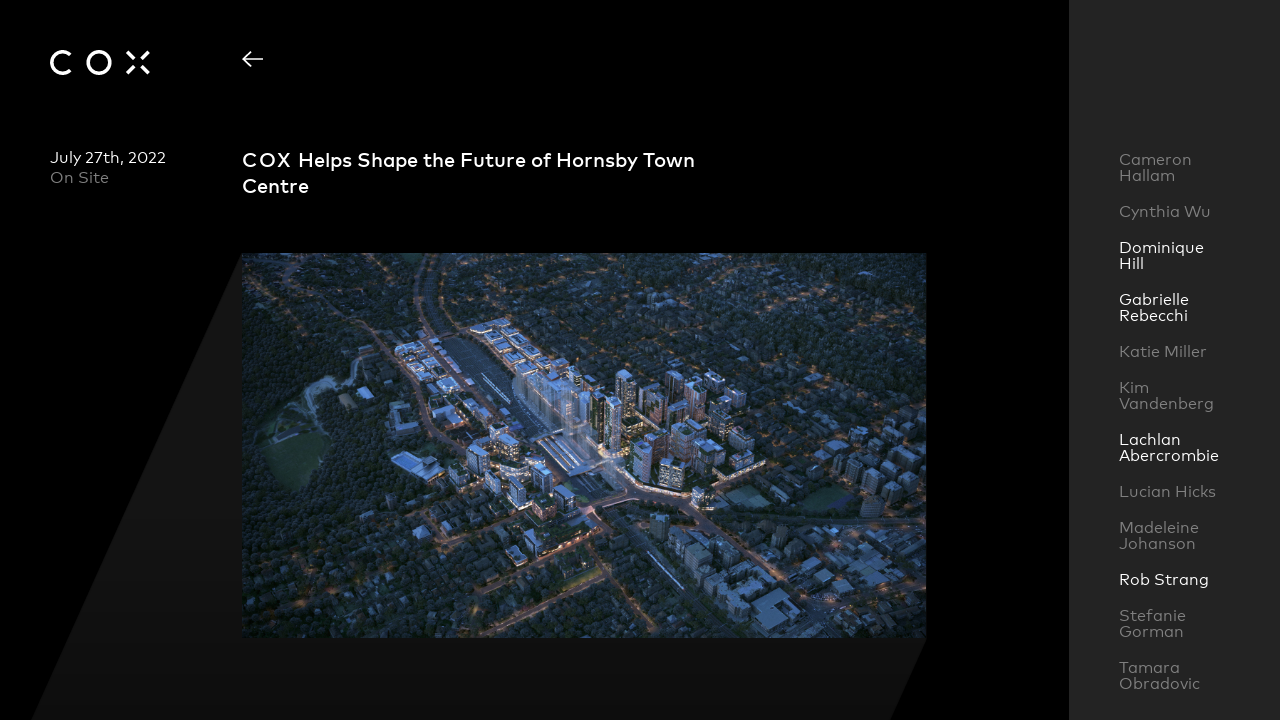

--- FILE ---
content_type: text/html; charset=UTF-8
request_url: https://www.coxarchitecture.com.au/perspective/cox-helps-shape-the-future-of-hornsby-town-centre/
body_size: 11490
content:
<!doctype html>
<html lang="en-US">
  <head>
    <meta charset="UTF-8">
    <title>   
              COX Helps Shape the Future of Hornsby Town Centre — COX
          </title>
    <meta name="description" content="COX is a design-focused contemporary architectural practice with studios located in every major Australian city and a history spanning 60 years.">
    <link rel="icon" type="image/png" href="/wp-content/themes/cox-2022/images/favicon.png">
    <meta http-equiv="Content-Type" content="text/html; charset=UTF-8" />
    <meta http-equiv="X-UA-Compatible" content="IE=edge">
    <meta name="viewport" content="width=device-width, initial-scale=1.0, maximum-scale=1.0, user-scalable=no">
    <meta property="og:title" content="COX Helps Shape the Future of Hornsby Town Centre — COX">
    <meta property="og:site_name" content="COX">
    <meta property="og:type" content="website">
                                  <meta property="og:description" content="The draft plans for Hornsby Town Centre have been released, showcasing the Hornsby Shire Council’s mission to revitalise the ‘heart of the shire.’">
                                                                                                                                                                                                      <meta property="og:image" content="https://www.coxarchitecture.com.au/wp-content/uploads/2022/07/COX096-A06_FINAL__3_00575.jpg">
        <link rel="pingback" href="https://www.coxarchitecture.com.au/xmlrpc.php" />
    <meta name='robots' content='max-image-preview:large' />
	<style>img:is([sizes="auto" i], [sizes^="auto," i]) { contain-intrinsic-size: 3000px 1500px }</style>
	<script type="text/javascript">
/* <![CDATA[ */
window._wpemojiSettings = {"baseUrl":"https:\/\/s.w.org\/images\/core\/emoji\/15.0.3\/72x72\/","ext":".png","svgUrl":"https:\/\/s.w.org\/images\/core\/emoji\/15.0.3\/svg\/","svgExt":".svg","source":{"concatemoji":"https:\/\/www.coxarchitecture.com.au\/wp-includes\/js\/wp-emoji-release.min.js?ver=6.7.4"}};
/*! This file is auto-generated */
!function(i,n){var o,s,e;function c(e){try{var t={supportTests:e,timestamp:(new Date).valueOf()};sessionStorage.setItem(o,JSON.stringify(t))}catch(e){}}function p(e,t,n){e.clearRect(0,0,e.canvas.width,e.canvas.height),e.fillText(t,0,0);var t=new Uint32Array(e.getImageData(0,0,e.canvas.width,e.canvas.height).data),r=(e.clearRect(0,0,e.canvas.width,e.canvas.height),e.fillText(n,0,0),new Uint32Array(e.getImageData(0,0,e.canvas.width,e.canvas.height).data));return t.every(function(e,t){return e===r[t]})}function u(e,t,n){switch(t){case"flag":return n(e,"\ud83c\udff3\ufe0f\u200d\u26a7\ufe0f","\ud83c\udff3\ufe0f\u200b\u26a7\ufe0f")?!1:!n(e,"\ud83c\uddfa\ud83c\uddf3","\ud83c\uddfa\u200b\ud83c\uddf3")&&!n(e,"\ud83c\udff4\udb40\udc67\udb40\udc62\udb40\udc65\udb40\udc6e\udb40\udc67\udb40\udc7f","\ud83c\udff4\u200b\udb40\udc67\u200b\udb40\udc62\u200b\udb40\udc65\u200b\udb40\udc6e\u200b\udb40\udc67\u200b\udb40\udc7f");case"emoji":return!n(e,"\ud83d\udc26\u200d\u2b1b","\ud83d\udc26\u200b\u2b1b")}return!1}function f(e,t,n){var r="undefined"!=typeof WorkerGlobalScope&&self instanceof WorkerGlobalScope?new OffscreenCanvas(300,150):i.createElement("canvas"),a=r.getContext("2d",{willReadFrequently:!0}),o=(a.textBaseline="top",a.font="600 32px Arial",{});return e.forEach(function(e){o[e]=t(a,e,n)}),o}function t(e){var t=i.createElement("script");t.src=e,t.defer=!0,i.head.appendChild(t)}"undefined"!=typeof Promise&&(o="wpEmojiSettingsSupports",s=["flag","emoji"],n.supports={everything:!0,everythingExceptFlag:!0},e=new Promise(function(e){i.addEventListener("DOMContentLoaded",e,{once:!0})}),new Promise(function(t){var n=function(){try{var e=JSON.parse(sessionStorage.getItem(o));if("object"==typeof e&&"number"==typeof e.timestamp&&(new Date).valueOf()<e.timestamp+604800&&"object"==typeof e.supportTests)return e.supportTests}catch(e){}return null}();if(!n){if("undefined"!=typeof Worker&&"undefined"!=typeof OffscreenCanvas&&"undefined"!=typeof URL&&URL.createObjectURL&&"undefined"!=typeof Blob)try{var e="postMessage("+f.toString()+"("+[JSON.stringify(s),u.toString(),p.toString()].join(",")+"));",r=new Blob([e],{type:"text/javascript"}),a=new Worker(URL.createObjectURL(r),{name:"wpTestEmojiSupports"});return void(a.onmessage=function(e){c(n=e.data),a.terminate(),t(n)})}catch(e){}c(n=f(s,u,p))}t(n)}).then(function(e){for(var t in e)n.supports[t]=e[t],n.supports.everything=n.supports.everything&&n.supports[t],"flag"!==t&&(n.supports.everythingExceptFlag=n.supports.everythingExceptFlag&&n.supports[t]);n.supports.everythingExceptFlag=n.supports.everythingExceptFlag&&!n.supports.flag,n.DOMReady=!1,n.readyCallback=function(){n.DOMReady=!0}}).then(function(){return e}).then(function(){var e;n.supports.everything||(n.readyCallback(),(e=n.source||{}).concatemoji?t(e.concatemoji):e.wpemoji&&e.twemoji&&(t(e.twemoji),t(e.wpemoji)))}))}((window,document),window._wpemojiSettings);
/* ]]> */
</script>
<style id='wp-emoji-styles-inline-css' type='text/css'>

	img.wp-smiley, img.emoji {
		display: inline !important;
		border: none !important;
		box-shadow: none !important;
		height: 1em !important;
		width: 1em !important;
		margin: 0 0.07em !important;
		vertical-align: -0.1em !important;
		background: none !important;
		padding: 0 !important;
	}
</style>
<link rel='stylesheet' id='wp-block-library-css' href='https://www.coxarchitecture.com.au/wp-includes/css/dist/block-library/style.min.css?ver=6.7.4' type='text/css' media='all' />
<style id='classic-theme-styles-inline-css' type='text/css'>
/*! This file is auto-generated */
.wp-block-button__link{color:#fff;background-color:#32373c;border-radius:9999px;box-shadow:none;text-decoration:none;padding:calc(.667em + 2px) calc(1.333em + 2px);font-size:1.125em}.wp-block-file__button{background:#32373c;color:#fff;text-decoration:none}
</style>
<style id='global-styles-inline-css' type='text/css'>
:root{--wp--preset--aspect-ratio--square: 1;--wp--preset--aspect-ratio--4-3: 4/3;--wp--preset--aspect-ratio--3-4: 3/4;--wp--preset--aspect-ratio--3-2: 3/2;--wp--preset--aspect-ratio--2-3: 2/3;--wp--preset--aspect-ratio--16-9: 16/9;--wp--preset--aspect-ratio--9-16: 9/16;--wp--preset--color--black: #000000;--wp--preset--color--cyan-bluish-gray: #abb8c3;--wp--preset--color--white: #ffffff;--wp--preset--color--pale-pink: #f78da7;--wp--preset--color--vivid-red: #cf2e2e;--wp--preset--color--luminous-vivid-orange: #ff6900;--wp--preset--color--luminous-vivid-amber: #fcb900;--wp--preset--color--light-green-cyan: #7bdcb5;--wp--preset--color--vivid-green-cyan: #00d084;--wp--preset--color--pale-cyan-blue: #8ed1fc;--wp--preset--color--vivid-cyan-blue: #0693e3;--wp--preset--color--vivid-purple: #9b51e0;--wp--preset--gradient--vivid-cyan-blue-to-vivid-purple: linear-gradient(135deg,rgba(6,147,227,1) 0%,rgb(155,81,224) 100%);--wp--preset--gradient--light-green-cyan-to-vivid-green-cyan: linear-gradient(135deg,rgb(122,220,180) 0%,rgb(0,208,130) 100%);--wp--preset--gradient--luminous-vivid-amber-to-luminous-vivid-orange: linear-gradient(135deg,rgba(252,185,0,1) 0%,rgba(255,105,0,1) 100%);--wp--preset--gradient--luminous-vivid-orange-to-vivid-red: linear-gradient(135deg,rgba(255,105,0,1) 0%,rgb(207,46,46) 100%);--wp--preset--gradient--very-light-gray-to-cyan-bluish-gray: linear-gradient(135deg,rgb(238,238,238) 0%,rgb(169,184,195) 100%);--wp--preset--gradient--cool-to-warm-spectrum: linear-gradient(135deg,rgb(74,234,220) 0%,rgb(151,120,209) 20%,rgb(207,42,186) 40%,rgb(238,44,130) 60%,rgb(251,105,98) 80%,rgb(254,248,76) 100%);--wp--preset--gradient--blush-light-purple: linear-gradient(135deg,rgb(255,206,236) 0%,rgb(152,150,240) 100%);--wp--preset--gradient--blush-bordeaux: linear-gradient(135deg,rgb(254,205,165) 0%,rgb(254,45,45) 50%,rgb(107,0,62) 100%);--wp--preset--gradient--luminous-dusk: linear-gradient(135deg,rgb(255,203,112) 0%,rgb(199,81,192) 50%,rgb(65,88,208) 100%);--wp--preset--gradient--pale-ocean: linear-gradient(135deg,rgb(255,245,203) 0%,rgb(182,227,212) 50%,rgb(51,167,181) 100%);--wp--preset--gradient--electric-grass: linear-gradient(135deg,rgb(202,248,128) 0%,rgb(113,206,126) 100%);--wp--preset--gradient--midnight: linear-gradient(135deg,rgb(2,3,129) 0%,rgb(40,116,252) 100%);--wp--preset--font-size--small: 13px;--wp--preset--font-size--medium: 20px;--wp--preset--font-size--large: 36px;--wp--preset--font-size--x-large: 42px;--wp--preset--spacing--20: 0.44rem;--wp--preset--spacing--30: 0.67rem;--wp--preset--spacing--40: 1rem;--wp--preset--spacing--50: 1.5rem;--wp--preset--spacing--60: 2.25rem;--wp--preset--spacing--70: 3.38rem;--wp--preset--spacing--80: 5.06rem;--wp--preset--shadow--natural: 6px 6px 9px rgba(0, 0, 0, 0.2);--wp--preset--shadow--deep: 12px 12px 50px rgba(0, 0, 0, 0.4);--wp--preset--shadow--sharp: 6px 6px 0px rgba(0, 0, 0, 0.2);--wp--preset--shadow--outlined: 6px 6px 0px -3px rgba(255, 255, 255, 1), 6px 6px rgba(0, 0, 0, 1);--wp--preset--shadow--crisp: 6px 6px 0px rgba(0, 0, 0, 1);}:where(.is-layout-flex){gap: 0.5em;}:where(.is-layout-grid){gap: 0.5em;}body .is-layout-flex{display: flex;}.is-layout-flex{flex-wrap: wrap;align-items: center;}.is-layout-flex > :is(*, div){margin: 0;}body .is-layout-grid{display: grid;}.is-layout-grid > :is(*, div){margin: 0;}:where(.wp-block-columns.is-layout-flex){gap: 2em;}:where(.wp-block-columns.is-layout-grid){gap: 2em;}:where(.wp-block-post-template.is-layout-flex){gap: 1.25em;}:where(.wp-block-post-template.is-layout-grid){gap: 1.25em;}.has-black-color{color: var(--wp--preset--color--black) !important;}.has-cyan-bluish-gray-color{color: var(--wp--preset--color--cyan-bluish-gray) !important;}.has-white-color{color: var(--wp--preset--color--white) !important;}.has-pale-pink-color{color: var(--wp--preset--color--pale-pink) !important;}.has-vivid-red-color{color: var(--wp--preset--color--vivid-red) !important;}.has-luminous-vivid-orange-color{color: var(--wp--preset--color--luminous-vivid-orange) !important;}.has-luminous-vivid-amber-color{color: var(--wp--preset--color--luminous-vivid-amber) !important;}.has-light-green-cyan-color{color: var(--wp--preset--color--light-green-cyan) !important;}.has-vivid-green-cyan-color{color: var(--wp--preset--color--vivid-green-cyan) !important;}.has-pale-cyan-blue-color{color: var(--wp--preset--color--pale-cyan-blue) !important;}.has-vivid-cyan-blue-color{color: var(--wp--preset--color--vivid-cyan-blue) !important;}.has-vivid-purple-color{color: var(--wp--preset--color--vivid-purple) !important;}.has-black-background-color{background-color: var(--wp--preset--color--black) !important;}.has-cyan-bluish-gray-background-color{background-color: var(--wp--preset--color--cyan-bluish-gray) !important;}.has-white-background-color{background-color: var(--wp--preset--color--white) !important;}.has-pale-pink-background-color{background-color: var(--wp--preset--color--pale-pink) !important;}.has-vivid-red-background-color{background-color: var(--wp--preset--color--vivid-red) !important;}.has-luminous-vivid-orange-background-color{background-color: var(--wp--preset--color--luminous-vivid-orange) !important;}.has-luminous-vivid-amber-background-color{background-color: var(--wp--preset--color--luminous-vivid-amber) !important;}.has-light-green-cyan-background-color{background-color: var(--wp--preset--color--light-green-cyan) !important;}.has-vivid-green-cyan-background-color{background-color: var(--wp--preset--color--vivid-green-cyan) !important;}.has-pale-cyan-blue-background-color{background-color: var(--wp--preset--color--pale-cyan-blue) !important;}.has-vivid-cyan-blue-background-color{background-color: var(--wp--preset--color--vivid-cyan-blue) !important;}.has-vivid-purple-background-color{background-color: var(--wp--preset--color--vivid-purple) !important;}.has-black-border-color{border-color: var(--wp--preset--color--black) !important;}.has-cyan-bluish-gray-border-color{border-color: var(--wp--preset--color--cyan-bluish-gray) !important;}.has-white-border-color{border-color: var(--wp--preset--color--white) !important;}.has-pale-pink-border-color{border-color: var(--wp--preset--color--pale-pink) !important;}.has-vivid-red-border-color{border-color: var(--wp--preset--color--vivid-red) !important;}.has-luminous-vivid-orange-border-color{border-color: var(--wp--preset--color--luminous-vivid-orange) !important;}.has-luminous-vivid-amber-border-color{border-color: var(--wp--preset--color--luminous-vivid-amber) !important;}.has-light-green-cyan-border-color{border-color: var(--wp--preset--color--light-green-cyan) !important;}.has-vivid-green-cyan-border-color{border-color: var(--wp--preset--color--vivid-green-cyan) !important;}.has-pale-cyan-blue-border-color{border-color: var(--wp--preset--color--pale-cyan-blue) !important;}.has-vivid-cyan-blue-border-color{border-color: var(--wp--preset--color--vivid-cyan-blue) !important;}.has-vivid-purple-border-color{border-color: var(--wp--preset--color--vivid-purple) !important;}.has-vivid-cyan-blue-to-vivid-purple-gradient-background{background: var(--wp--preset--gradient--vivid-cyan-blue-to-vivid-purple) !important;}.has-light-green-cyan-to-vivid-green-cyan-gradient-background{background: var(--wp--preset--gradient--light-green-cyan-to-vivid-green-cyan) !important;}.has-luminous-vivid-amber-to-luminous-vivid-orange-gradient-background{background: var(--wp--preset--gradient--luminous-vivid-amber-to-luminous-vivid-orange) !important;}.has-luminous-vivid-orange-to-vivid-red-gradient-background{background: var(--wp--preset--gradient--luminous-vivid-orange-to-vivid-red) !important;}.has-very-light-gray-to-cyan-bluish-gray-gradient-background{background: var(--wp--preset--gradient--very-light-gray-to-cyan-bluish-gray) !important;}.has-cool-to-warm-spectrum-gradient-background{background: var(--wp--preset--gradient--cool-to-warm-spectrum) !important;}.has-blush-light-purple-gradient-background{background: var(--wp--preset--gradient--blush-light-purple) !important;}.has-blush-bordeaux-gradient-background{background: var(--wp--preset--gradient--blush-bordeaux) !important;}.has-luminous-dusk-gradient-background{background: var(--wp--preset--gradient--luminous-dusk) !important;}.has-pale-ocean-gradient-background{background: var(--wp--preset--gradient--pale-ocean) !important;}.has-electric-grass-gradient-background{background: var(--wp--preset--gradient--electric-grass) !important;}.has-midnight-gradient-background{background: var(--wp--preset--gradient--midnight) !important;}.has-small-font-size{font-size: var(--wp--preset--font-size--small) !important;}.has-medium-font-size{font-size: var(--wp--preset--font-size--medium) !important;}.has-large-font-size{font-size: var(--wp--preset--font-size--large) !important;}.has-x-large-font-size{font-size: var(--wp--preset--font-size--x-large) !important;}
:where(.wp-block-post-template.is-layout-flex){gap: 1.25em;}:where(.wp-block-post-template.is-layout-grid){gap: 1.25em;}
:where(.wp-block-columns.is-layout-flex){gap: 2em;}:where(.wp-block-columns.is-layout-grid){gap: 2em;}
:root :where(.wp-block-pullquote){font-size: 1.5em;line-height: 1.6;}
</style>
<link rel='stylesheet' id='main-style-min-css' href='https://www.coxarchitecture.com.au/wp-content/themes/cox-2022/build/styles.css?ver=6347267' type='text/css' media='all' />
<link rel='stylesheet' id='dflip-style-css' href='https://www.coxarchitecture.com.au/wp-content/plugins/3d-flipbook-dflip-lite/assets/css/dflip.min.css?ver=2.3.65' type='text/css' media='all' />
<link rel='stylesheet' id='searchwp-forms-css' href='https://www.coxarchitecture.com.au/wp-content/plugins/searchwp/assets/css/frontend/search-forms.css?ver=4.3.8' type='text/css' media='all' />
<link rel='stylesheet' id='searchwp-results-page-css' href='https://www.coxarchitecture.com.au/wp-content/plugins/searchwp/assets/css/frontend/results-page.css?ver=4.3.8' type='text/css' media='all' />
<script type="text/javascript" src="https://www.coxarchitecture.com.au/wp-includes/js/jquery/jquery.min.js?ver=3.7.1" id="jquery-core-js"></script>
<script type="text/javascript" src="https://www.coxarchitecture.com.au/wp-includes/js/jquery/jquery-migrate.min.js?ver=3.4.1" id="jquery-migrate-js"></script>
<link rel="https://api.w.org/" href="https://www.coxarchitecture.com.au/wp-json/" /><link rel="alternate" title="JSON" type="application/json" href="https://www.coxarchitecture.com.au/wp-json/wp/v2/posts/19831" /><link rel="EditURI" type="application/rsd+xml" title="RSD" href="https://www.coxarchitecture.com.au/xmlrpc.php?rsd" />
<meta name="generator" content="WordPress 6.7.4" />
<link rel="canonical" href="https://www.coxarchitecture.com.au/perspective/cox-helps-shape-the-future-of-hornsby-town-centre/" />
<link rel='shortlink' href='https://www.coxarchitecture.com.au/?p=19831' />
<link rel="alternate" title="oEmbed (JSON)" type="application/json+oembed" href="https://www.coxarchitecture.com.au/wp-json/oembed/1.0/embed?url=https%3A%2F%2Fwww.coxarchitecture.com.au%2Fperspective%2Fcox-helps-shape-the-future-of-hornsby-town-centre%2F" />
<link rel="alternate" title="oEmbed (XML)" type="text/xml+oembed" href="https://www.coxarchitecture.com.au/wp-json/oembed/1.0/embed?url=https%3A%2F%2Fwww.coxarchitecture.com.au%2Fperspective%2Fcox-helps-shape-the-future-of-hornsby-town-centre%2F&#038;format=xml" />

    <!-- Global site tag (gtag.js) - Google Analytics -->
    <script async src="https://www.googletagmanager.com/gtag/js?id=UA-147519509-1"></script>
    <script>
      window.dataLayer = window.dataLayer || [];
      function gtag(){dataLayer.push(arguments);}
      gtag('js', new Date());

      gtag('config', 'UA-147519509-1');
    </script>
  </head>
  <body id="post" class="post-template-default single single-post postid-19831 single-format-standard" data-barba="wrapper" data-theme-path="/wp-content/themes/cox-2022">
    <header>
  <div class="navigation">
    <a class="navigation__logo" href="https://www.coxarchitecture.com.au">
      <div class="navigation__svg-wrapper">
        <svg xmlns="http://www.w3.org/2000/svg" xmlns:xlink="http://www.w3.org/1999/xlink" viewBox="0 0 89 22.4"><defs><style>.e466c6b2-c188-465c-baf1-01b6c4edfaad{fill:none;}.f7d7fc77-b122-4941-bdf9-306467c4aac2{clip-path:url(#a49e3b15-2430-4ac1-9160-ec034e4c8ff8);}.e80c1df3-0cc3-4df5-94aa-2968e2591685{fill:#fff;}</style><clipPath id="a49e3b15-2430-4ac1-9160-ec034e4c8ff8" transform="translate(0)"><rect class="e466c6b2-c188-465c-baf1-01b6c4edfaad" width="89" height="22.4"/></clipPath></defs><g id="b8cc1220-f3e2-45da-b03a-82053713f5c0" data-name="Layer 2"><g id="ec375e01-f752-4df4-b6e2-a4e08b801e31" data-name="Layer 1"><g class="f7d7fc77-b122-4941-bdf9-306467c4aac2"><path class="e80c1df3-0cc3-4df5-94aa-2968e2591685" d="M43.61,3.11A8.09,8.09,0,1,0,51.7,11.2a8.11,8.11,0,0,0-8.09-8.09m0,19.29a11.2,11.2,0,1,1,11.2-11.2,11.21,11.21,0,0,1-11.2,11.2" transform="translate(0)"/></g><rect class="e80c1df3-0cc3-4df5-94aa-2968e2591685" x="80.16" y="3.18" width="9.05" height="3.16" transform="translate(21.44 61.27) rotate(-45)"/><rect class="e80c1df3-0cc3-4df5-94aa-2968e2591685" x="70.22" y="0.24" width="3.16" height="9.05" transform="translate(17.66 52.17) rotate(-45)"/><polygon class="e80c1df3-0cc3-4df5-94aa-2968e2591685" points="80.36 15.56 80.47 15.67 86.75 21.92 88.97 19.7 83 13.73 82.61 13.33 80.36 15.56"/><polygon class="e80c1df3-0cc3-4df5-94aa-2968e2591685" points="73.76 13.44 67.51 19.7 69.73 21.94 74.58 17.09 76.11 15.54 73.89 13.31 73.76 13.44"/><g class="f7d7fc77-b122-4941-bdf9-306467c4aac2"><path class="e80c1df3-0cc3-4df5-94aa-2968e2591685" d="M16.92,16.92a8.09,8.09,0,1,1,0-11.44l2.19-2.19A11.19,11.19,0,1,0,11.2,22.4a11.14,11.14,0,0,0,7.91-3.29Z" transform="translate(0)"/></g></g></g></svg>

      </div>
    </a>
    <nav class="navigation__menu">
      <div class="practice">
        <div class="arrow">
          <a href="/practice">
            <svg xmlns="http://www.w3.org/2000/svg" viewBox="0 0 55.3 103.54"><defs><style>.b97630b5-8dd2-4a40-ac7e-eab496e76c3c{fill:none;stroke:#000;stroke-miterlimit:10;stroke-width:5px;}</style></defs><title>arrow-thin-left</title><g id="f3994cc3-d2b2-4ed4-a1fd-2722ab0e3cf5" data-name="Layer 2"><g id="bdbe55c2-3b5a-419c-a9cc-9e23337dc6d2" data-name="Layer 1"><polyline class="b97630b5-8dd2-4a40-ac7e-eab496e76c3c" points="53.54 101.77 3.54 51.77 53.54 1.77"/></g></g></svg>
          </a>
        </div>
        <div class="links">
          <a href="/practice">Practice</a>, <br><a href="/practice/sustainability/">Sustainability</a>
        </div>
      </div>
      <div class="contact">
        <div class="arrow">
          <a href="/contact">
            <svg xmlns="http://www.w3.org/2000/svg" viewBox="0 0 55.3 103.54"><defs><style>.bb2f7456-267e-4fd0-a391-feca116bc5f6{fill:none;stroke:#000;stroke-miterlimit:10;stroke-width:5px;}</style></defs><title>arrow-thin-right</title><g id="f9b53038-d60f-43b0-8b09-8611acfd27e8" data-name="Layer 2"><g id="fb4c6c84-c04b-4263-b6c4-bb637dc1000a" data-name="Layer 1"><polyline class="bb2f7456-267e-4fd0-a391-feca116bc5f6" points="1.77 1.77 51.77 51.77 1.77 101.77"/></g></g></svg>
          </a>
        </div>
        <div class="links">
          <a href="/contact">Contact</a>, <br><a href="/opportunities">Opportunities</a>
        </div>
      </div>
      <div class="people">
        <div class="arrow">
          <a href="/people">
            <svg xmlns="http://www.w3.org/2000/svg" viewBox="0 0 103.54 55.3"><defs><style>.a8b56701-7fda-4f90-a42d-09819ecc8b2e{fill:none;stroke:#000;stroke-miterlimit:10;stroke-width:5px;}</style></defs><title>arrow-thin-down</title><g id="a6c18b9a-a4a8-4aad-b97b-d897df081583" data-name="Layer 2"><g id="eab5dfe3-5d4d-4bea-8898-cd213707690e" data-name="Layer 1"><polyline class="a8b56701-7fda-4f90-a42d-09819ecc8b2e" points="101.77 1.77 51.77 51.77 1.77 1.77"/></g></g></svg>
          </a>
        </div>
        <div class="links">
          <a href="/people">People</a>, <a href="/perspectives">Perspectives</a>
        </div>
      </div>
      <div class="projects-link">
        <div class="links">
          <a href="/projects">Projects</a>
        </div>
        <div class="arrow">
          <a href="/projects">
            <svg xmlns="http://www.w3.org/2000/svg" viewBox="0 0 103.54 55.3"><defs><style>.a8b56701-7fda-4f90-a42d-09819ecc8b2e{fill:none;stroke:#000;stroke-miterlimit:10;stroke-width:5px;}</style></defs><title>arrow-thin-down</title><g id="a6c18b9a-a4a8-4aad-b97b-d897df081583" data-name="Layer 2"><g id="eab5dfe3-5d4d-4bea-8898-cd213707690e" data-name="Layer 1"><polyline class="a8b56701-7fda-4f90-a42d-09819ecc8b2e" points="101.77 1.77 51.77 51.77 1.77 1.77"/></g></g></svg>
          </a>
        </div>
      </div>
    </nav>
    <div class="nav-search__form">
      <form method="get" action="/search">
        <input name="q" class="nav-search__field" type="text" placeholder="Search">
      </form>
      <div class="nav-search__clear">
        <div class="nav-search__active">
          <svg xmlns="http://www.w3.org/2000/svg" viewBox="0 0 107.07 107.07"><defs><style>.a6fcfead-107b-487c-827a-aa693a26f8aa{fill:none;stroke:#000;stroke-linecap:square;stroke-miterlimit:10;stroke-width:5px;}</style></defs><title>cross-thin</title><g id="e7a6c065-6547-427b-82eb-bad4b67b6604" data-name="Layer 2"><g id="e5b2e41b-1b42-4365-aef3-6fca2b030731" data-name="Layer 1"><polyline class="a6fcfead-107b-487c-827a-aa693a26f8aa" points="103.54 3.54 53.54 53.54 3.54 3.54"/><polyline class="a6fcfead-107b-487c-827a-aa693a26f8aa" points="3.54 103.54 53.54 53.54 103.54 103.54"/></g></g></svg>
        </div>
        <div class="nav-search__inactive">
          <svg xmlns="http://www.w3.org/2000/svg" viewBox="0 0 105.86 105.86"><defs><style>.f69f75b9-3b04-4e92-9d1c-86f8e6822b25{fill:none;stroke:#000;stroke-linecap:square;stroke-miterlimit:10;stroke-width:5px;}</style></defs><title>glass-thin</title><g id="bb6fe8bc-9763-4342-8ec7-d28c414ebd94" data-name="Layer 2"><g id="ba8f296e-3cd2-4fc7-8790-faca6c6cba78" data-name="Layer 1"><line class="f69f75b9-3b04-4e92-9d1c-86f8e6822b25" x1="102.33" y1="102.33" x2="66.37" y2="66.37"/><circle class="f69f75b9-3b04-4e92-9d1c-86f8e6822b25" cx="39.91" cy="39.91" r="37.41"/></g></g></svg>
        </div>
      </div>
    </div>
  </div>
  <div class="social-buttons">
    <a target="_blank" href="https://www.instagram.com/coxarchitecture/" class="instagram">
      <svg xmlns="http://www.w3.org/2000/svg" viewBox="0 0 503.84 503.84"><title>instagram</title><g id="f3c83f8f-579b-4466-babf-c6fa8e1d3d03" data-name="Layer 2"><g id="b7f1e14d-3049-49e1-93dd-19f469d224e4" data-name="Logo"><path d="M251.92,45.39c67.27,0,75.23.26,101.8,1.47,24.56,1.12,37.9,5.22,46.78,8.67a78,78,0,0,1,29,18.85,78,78,0,0,1,18.85,29c3.45,8.88,7.55,22.22,8.67,46.78,1.21,26.57,1.47,34.53,1.47,101.8s-.26,75.23-1.47,101.8c-1.12,24.56-5.22,37.9-8.67,46.78a83.51,83.51,0,0,1-47.81,47.81c-8.88,3.45-22.22,7.55-46.78,8.67-26.56,1.21-34.53,1.47-101.8,1.47s-75.24-.26-101.8-1.47c-24.56-1.12-37.9-5.22-46.78-8.67a78,78,0,0,1-29-18.85,78,78,0,0,1-18.85-29c-3.45-8.88-7.55-22.22-8.67-46.78-1.21-26.57-1.47-34.53-1.47-101.8s.26-75.23,1.47-101.8c1.12-24.56,5.22-37.9,8.67-46.78a78,78,0,0,1,18.85-29,78,78,0,0,1,29-18.85c8.88-3.45,22.22-7.55,46.78-8.67,26.57-1.21,34.53-1.47,101.8-1.47m0-45.39c-68.42,0-77,.29-103.87,1.52S102.93,7,86.9,13.23A123.52,123.52,0,0,0,42.28,42.28a123.52,123.52,0,0,0-29,44.62C7,102.93,2.74,121.24,1.52,148.05S0,183.5,0,251.92s.29,77,1.52,103.87S7,400.91,13.23,416.94a123.52,123.52,0,0,0,29.05,44.62A123.68,123.68,0,0,0,86.9,490.62c16,6.22,34.34,10.48,61.15,11.71s35.45,1.51,103.87,1.51,77-.29,103.87-1.51,45.12-5.49,61.15-11.71a128.85,128.85,0,0,0,73.68-73.68c6.22-16,10.48-34.34,11.71-61.15s1.51-35.45,1.51-103.87-.29-77-1.51-103.87-5.49-45.12-11.71-61.15a123.68,123.68,0,0,0-29.06-44.62,123.52,123.52,0,0,0-44.62-29C400.91,7,382.6,2.74,355.79,1.52S320.34,0,251.92,0Z"/><path d="M251.92,122.56A129.37,129.37,0,1,0,381.29,251.92,129.35,129.35,0,0,0,251.92,122.56Zm0,213.33a84,84,0,1,1,84-84A84,84,0,0,1,251.92,335.89Z"/><circle cx="386.4" cy="117.44" r="30.23"/></g></g></svg>
    </a>
    <a target="_blank" href="https://www.linkedin.com/company/cox-architecture/" class="linkedin">
      <svg xmlns="http://www.w3.org/2000/svg" viewBox="0 0 75.77 76.25"><defs><style>.ad6e571a-f0dc-451d-967b-db4331bc539e{fill:#fff;}</style></defs><title>linkedin</title><g id="f86122f0-78c3-45ba-a848-93268e16454c" data-name="Layer 2"><g id="a678987b-8d01-470a-bc45-67c9c1464e15" data-name="svg3070"><path class="ad6e571a-f0dc-451d-967b-db4331bc539e" d="M70.17,0H5.6A5.54,5.54,0,0,0,0,5.46V70.79a5.54,5.54,0,0,0,5.6,5.46H70.17a5.54,5.54,0,0,0,5.6-5.46V5.46A5.54,5.54,0,0,0,70.17,0ZM23,63.83H11.52V29.4H23ZM17.25,24.7h-.08c-3.84,0-6.32-2.65-6.32-5.95s2.56-5.95,6.47-5.95,6.33,2.57,6.4,5.95S21.24,24.7,17.25,24.7Zm47,39.13H52.79V45.41c0-4.63-1.66-7.79-5.8-7.79a6.26,6.26,0,0,0-5.87,4.19,7.85,7.85,0,0,0-.38,2.79V63.83H29.3s.15-31.2,0-34.43H40.74v4.87a11.37,11.37,0,0,1,10.32-5.68c7.53,0,13.17,4.92,13.17,15.5Z"/><path class="ad6e571a-f0dc-451d-967b-db4331bc539e" d="M40.74,34.39v-.12l-.07.12Z"/></g></g></svg>
    </a>
  </div>
  <div class="menu-button">
    <div class="menu-button__button burger"></div>
  </div>
  <a class="logo mobile__block-transition" href="https://www.coxarchitecture.com.au">
    <div class="logo__svg-wrapper">
      <svg xmlns="http://www.w3.org/2000/svg" xmlns:xlink="http://www.w3.org/1999/xlink" viewBox="0 0 89 22.4"><defs><style>.e466c6b2-c188-465c-baf1-01b6c4edfaad{fill:none;}.f7d7fc77-b122-4941-bdf9-306467c4aac2{clip-path:url(#a49e3b15-2430-4ac1-9160-ec034e4c8ff8);}.e80c1df3-0cc3-4df5-94aa-2968e2591685{fill:#fff;}</style><clipPath id="a49e3b15-2430-4ac1-9160-ec034e4c8ff8" transform="translate(0)"><rect class="e466c6b2-c188-465c-baf1-01b6c4edfaad" width="89" height="22.4"/></clipPath></defs><g id="b8cc1220-f3e2-45da-b03a-82053713f5c0" data-name="Layer 2"><g id="ec375e01-f752-4df4-b6e2-a4e08b801e31" data-name="Layer 1"><g class="f7d7fc77-b122-4941-bdf9-306467c4aac2"><path class="e80c1df3-0cc3-4df5-94aa-2968e2591685" d="M43.61,3.11A8.09,8.09,0,1,0,51.7,11.2a8.11,8.11,0,0,0-8.09-8.09m0,19.29a11.2,11.2,0,1,1,11.2-11.2,11.21,11.21,0,0,1-11.2,11.2" transform="translate(0)"/></g><rect class="e80c1df3-0cc3-4df5-94aa-2968e2591685" x="80.16" y="3.18" width="9.05" height="3.16" transform="translate(21.44 61.27) rotate(-45)"/><rect class="e80c1df3-0cc3-4df5-94aa-2968e2591685" x="70.22" y="0.24" width="3.16" height="9.05" transform="translate(17.66 52.17) rotate(-45)"/><polygon class="e80c1df3-0cc3-4df5-94aa-2968e2591685" points="80.36 15.56 80.47 15.67 86.75 21.92 88.97 19.7 83 13.73 82.61 13.33 80.36 15.56"/><polygon class="e80c1df3-0cc3-4df5-94aa-2968e2591685" points="73.76 13.44 67.51 19.7 69.73 21.94 74.58 17.09 76.11 15.54 73.89 13.31 73.76 13.44"/><g class="f7d7fc77-b122-4941-bdf9-306467c4aac2"><path class="e80c1df3-0cc3-4df5-94aa-2968e2591685" d="M16.92,16.92a8.09,8.09,0,1,1,0-11.44l2.19-2.19A11.19,11.19,0,1,0,11.2,22.4a11.14,11.14,0,0,0,7.91-3.29Z" transform="translate(0)"/></g></g></g></svg>

    </div>
  </a>
</header>

    <main data-barba="container" data-barba-namespace="post">
        <div class="panes">
    <div class="backgrounds">
      <div class="pane-one">Perspectives</div>
      <div class="pane-two">Related People</div>
    </div>
    <div class="pane post-pane">
      <a class="logo" href="https://www.coxarchitecture.com.au">
        <div class="logo__svg-wrapper">
          <svg xmlns="http://www.w3.org/2000/svg" xmlns:xlink="http://www.w3.org/1999/xlink" viewBox="0 0 89 22.4"><defs><style>.e466c6b2-c188-465c-baf1-01b6c4edfaad{fill:none;}.f7d7fc77-b122-4941-bdf9-306467c4aac2{clip-path:url(#a49e3b15-2430-4ac1-9160-ec034e4c8ff8);}.e80c1df3-0cc3-4df5-94aa-2968e2591685{fill:#fff;}</style><clipPath id="a49e3b15-2430-4ac1-9160-ec034e4c8ff8" transform="translate(0)"><rect class="e466c6b2-c188-465c-baf1-01b6c4edfaad" width="89" height="22.4"/></clipPath></defs><g id="b8cc1220-f3e2-45da-b03a-82053713f5c0" data-name="Layer 2"><g id="ec375e01-f752-4df4-b6e2-a4e08b801e31" data-name="Layer 1"><g class="f7d7fc77-b122-4941-bdf9-306467c4aac2"><path class="e80c1df3-0cc3-4df5-94aa-2968e2591685" d="M43.61,3.11A8.09,8.09,0,1,0,51.7,11.2a8.11,8.11,0,0,0-8.09-8.09m0,19.29a11.2,11.2,0,1,1,11.2-11.2,11.21,11.21,0,0,1-11.2,11.2" transform="translate(0)"/></g><rect class="e80c1df3-0cc3-4df5-94aa-2968e2591685" x="80.16" y="3.18" width="9.05" height="3.16" transform="translate(21.44 61.27) rotate(-45)"/><rect class="e80c1df3-0cc3-4df5-94aa-2968e2591685" x="70.22" y="0.24" width="3.16" height="9.05" transform="translate(17.66 52.17) rotate(-45)"/><polygon class="e80c1df3-0cc3-4df5-94aa-2968e2591685" points="80.36 15.56 80.47 15.67 86.75 21.92 88.97 19.7 83 13.73 82.61 13.33 80.36 15.56"/><polygon class="e80c1df3-0cc3-4df5-94aa-2968e2591685" points="73.76 13.44 67.51 19.7 69.73 21.94 74.58 17.09 76.11 15.54 73.89 13.31 73.76 13.44"/><g class="f7d7fc77-b122-4941-bdf9-306467c4aac2"><path class="e80c1df3-0cc3-4df5-94aa-2968e2591685" d="M16.92,16.92a8.09,8.09,0,1,1,0-11.44l2.19-2.19A11.19,11.19,0,1,0,11.2,22.4a11.14,11.14,0,0,0,7.91-3.29Z" transform="translate(0)"/></g></g></g></svg>

        </div>
      </a>

      <div class="post">
        <a class="back" onclick="window.history.go(-1); return false;">
          <div class="back__svg-wrapper">
            <svg xmlns="http://www.w3.org/2000/svg" xmlns:xlink="http://www.w3.org/1999/xlink" viewBox="0 0 20 15.92"><defs><style>.bd4d13bd-b8ac-4541-9bc5-778b5a8a372d{fill:none;}.f6b8435f-23a4-4b2c-9c46-b676a890bc8b{clip-path:url(#b2d5bb3f-01b3-41b0-9dd7-c8e568d70706);}.b3fe5d81-dd13-4f7e-9cb1-f0d9a5be5a06{fill:#231f20;}</style><clipPath id="b2d5bb3f-01b3-41b0-9dd7-c8e568d70706" transform="translate(0 0)"><rect class="bd4d13bd-b8ac-4541-9bc5-778b5a8a372d" width="20" height="15.92"/></clipPath></defs><g id="a7552e83-ec7a-41cd-beeb-115d4ced9839" data-name="Layer 2"><g id="baf8c2d2-2ddc-45fa-beee-ec033f6cc03c" data-name="Layer 1"><g class="f6b8435f-23a4-4b2c-9c46-b676a890bc8b"><path class="b3fe5d81-dd13-4f7e-9cb1-f0d9a5be5a06" d="M20,8.83V7.09H5.57c-.76,0-1.35,0-2.51.08C3.93,6.46,4.81,5.59,5.5,4.9L9.18,1.23,8,0,0,8l8,8,1.23-1.23L5.5,11c-.69-.69-1.57-1.56-2.44-2.27,1.16.08,1.75.08,2.51.08Z" transform="translate(0 0)"/></g></g></g></svg>

          </div>
        </a>
        <div class="post__meta">
          <div class="post__date">July 27th, 2022</div>
          <div class="post__categories">On Site</div>
        </div>
        <div class="post__title">
          <h1>COX Helps Shape the Future of Hornsby Town Centre</h1>
        </div>
        <div class="post__hero-image">
          <img src="https://www.coxarchitecture.com.au/wp-content/uploads/2022/07/COX096-A06_FINAL__3_00575.jpg" alt="">
        </div>
        <div class="blocks">
            
  
  <div class="block block__text    fade-in">
          <div class="block__text-text">
        <p>The draft plans for Hornsby Town Centre <a href="https://issuu.com/hsccommunications/docs/hsc6671_hornsby_town_centre_review_final-issuu">have been released</a>, showcasing the <a href="https://future.hornsby.nsw.gov.au/">Hornsby Shire Council</a>’s mission to revitalise the ‘heart of the shire.’</p>
<p>Prepared by COX (with Tract, Urban Apostles, Brickfields Consulting, Hector Abrahams Architects, JLL and WSP), the masterplan identifies a series of recommendations and interventions that will transform the area into a thriving centre that exhibits economic diversity, design excellence, liveability, and sustainability.</p>
<p>The vision for the Hornsby Town Centre is, ‘a place for people that reflects the uniqueness of the bushland setting, integrated around key public spaces, where the city meets the bush.’</p>
<p>The masterplan will facilitate the creation of 4,500 homes (with 470 of those affordable dwellings) and 5,000 new jobs by 2035.</p>

      </div>
      </div>

  
        <div class="images">
  
  
  <div class="block block__image width-50 margin-0  fade-in">
          <div class="block__image-image">
        <img src="https://www.coxarchitecture.com.au/wp-content/uploads/2022/07/218203_Hornsby_V02_C-1980x1113.jpg" alt="">
      </div>
      </div>

  
    
  
  <div class="block block__image width-50 margin-0  fade-in">
          <div class="block__image-image">
        <img src="https://www.coxarchitecture.com.au/wp-content/uploads/2022/07/218203_Hornsby_V01_B-1980x1113.jpg" alt="">
      </div>
      </div>

  
    
      </div>
  
  <div class="block block__quote    fade-in">
                  <div class="block__quote-attribution">
          <p>COX Director, Lachlan Abercrombie</p>

        </div>
            <div class="block__quote-text ">
        <p>With the anticipated growth of the Town Centre, we are drawing on the existing positive attributes of Hornsby, such as public transport links, health and education services, and retail opportunities, and further enhancing them to create quality of life for all.</p>

      </div>
      </div>

  
    
  
  <div class="block block__text    fade-in">
          <div class="block__text-text">
        <p>Committee for Sydney Chief Executive Gabriel Metcalf said it was a ‘great example’ of how planning can accommodate growth while making a town centre more liveable.</p>
<p>‘The big move here is to focus growth around the rail station, which is exactly right,’ he said.</p>

      </div>
      </div>

  
    
  
  <div class="block block__quote    fade-in">
                  <div class="block__quote-attribution">
          <p>Committee for Sydney Chief Executive, Gabriel Metcalf</p>

        </div>
            <div class="block__quote-text ">
        <p>As everyone knows, Sydney has a housing shortage. No single project or plan can solve that, but this is an example of what we should be doing in lots of places.</p>

      </div>
      </div>

  
        <div class="images">
  
  
  <div class="block block__image width-100 margin-0  fade-in">
          <div class="block__image-image">
        <img src="https://www.coxarchitecture.com.au/wp-content/uploads/2022/07/COX096-A05_FINAL__3_00350.jpg" alt="">
      </div>
      </div>

  
    
  
  <div class="block block__image width-100 margin-0  fade-in">
          <div class="block__image-image">
        <img src="https://www.coxarchitecture.com.au/wp-content/uploads/2022/07/COX096-A06_FINAL__1_00000.jpg" alt="">
      </div>
      </div>

  
    
      </div>
  
  <div class="block block__text    fade-in">
          <div class="block__text-text">
        <p>With projected population growth and demographic shifts in the next 10-15 years, the centre’s planning needs to adapt in tandem – with a shift in the type and quantum of facilities required for community, retail, entertainment, and business uses. Hornsby will strive to be an inclusive and healthy community, with access to social infrastructure and services that enable the community to thrive.</p>

      </div>
      </div>

  
        <div class="images">
  
  
  <div class="block block__image width-100 margin-0  fade-in">
          <div class="block__image-image">
        <img src="https://www.coxarchitecture.com.au/wp-content/uploads/2022/07/218203_Hornsby-V04_MasterPlan-1980x1980.jpg" alt="">
      </div>
      </div>

  
    
      </div>
  
  <div class="block block__quote    fade-in">
                  <div class="block__quote-attribution">
          <p>COX Associate, Lucian Hicks</p>

        </div>
            <div class="block__quote-text ">
        <p>This project requires collaboration to succeed. COX will be leading a multi-disciplinary consultant team that will work closely with local stakeholders to deliver appropriate facilities for the community, including Council, Westfield, Hornsby RSL and education and health providers.</p>

      </div>
      </div>

  
    
  
  <div class="block block__text    fade-in">
          <div class="block__text-text">
        <p>Our recommendations propose the delivery of new community infrastructure and cultural facilities to meet and exceed the needs of the existing and future Hornsby community. The community will have greater opportunities in terms of culture, retail, entertainment and food and beverage experiences.</p>
<p>Community infrastructure will be designed with embedded flexibility that can change and respond to future needs. Facilities will need to cater to pre-school and school age children, young professionals, families, and downsizers.</p>
<p>The masterplan will also influence the creation of low emissions buildings that support the council&#8217;s zero emissions targets, residential towers to meet long-term dwelling targets set by state government, a network of green and connected public spaces, and a revamped transport hub that will reduce congestion.</p>
<p>Critical to the future success of Hornsby Town Centre is the planning, programming, and management of spaces for community and experience. These facilities and initiatives will serve as a platform for community building, cultural development and placemaking.</p>
<p>The Hornsby Town Centre draft masterplan is <a href="https://yoursay.hornsby.nsw.gov.au/hornsby-town-centre-masterplan">on exhibition</a> until 30 September 2022.</p>

      </div>
      </div>

  
    
  
  <div class="block block__video    fade-in">
          <div class="block__video-video">
        <div class="video">
          <iframe title="Hornsby Town Centre" width="640" height="360" src="https://www.youtube.com/embed/zcEVWI8HFoo?feature=oembed" frameborder="0" allow="accelerometer; autoplay; clipboard-write; encrypted-media; gyroscope; picture-in-picture; web-share" referrerpolicy="strict-origin-when-cross-origin" allowfullscreen></iframe>
        </div>
      </div>
      </div>

  
          </div>
       
                  <div class="keyline">
            <div class="keyline__line"></div>
          </div>
          <div class="post__related-projects">
                                        
    
                  
        
                  
    <a href="https://www.coxarchitecture.com.au/project/macquarie-university-master-plan/" class="project  landscape fade-in" data-id="2987" data-disciplines="29" data-sectors="" data-locations="18" data-preload-image="https://www.coxarchitecture.com.au/wp-content/uploads/2019/08/VIEW1_GATEWAY-e1450250734325-1465x1080.jpg">
      <div class="project__thumbnail">
                  <div class="project__thumbnail-image" style="background-image: url(https://www.coxarchitecture.com.au/wp-content/uploads/2019/08/VIEW1_GATEWAY-e1450250734325-1099x810.jpg);"></div>
              </div>
      <div class="project__information">
        <h2>Macquarie University Master Plan</h2>
        <h3>Macquarie Park, New South Wales</h3>
      </div>
    </a>

                  </div>
              </div>
    </div>
    <div class="pane people-pane">
      <div class="people">
                                                              <div class="person" data-person="2063">
                <h3>Cameron Hallam</h3>
              </div>
                                                                  <div class="person" data-person="14789">
                <h3>Cynthia Wu</h3>
              </div>
                                                                  <a href="https://www.coxarchitecture.com.au/people/dominique-hill/" class="person" data-person="19529">
                <h3>Dominique Hill</h3>
              </a>
                                                                                    <a href="https://www.coxarchitecture.com.au/people/gabrielle-rebecchi/" class="person" data-person="19153">
                <h3>Gabrielle Rebecchi</h3>
              </a>
                                                                  <div class="person" data-person="15619">
                <h3>Katie Miller</h3>
              </div>
                                                                  <div class="person" data-person="2216">
                <h3>Kim Vandenberg</h3>
              </div>
                                                                  <a href="https://www.coxarchitecture.com.au/people/lachlan-abercrombie/" class="person" data-person="2107">
                <h3>Lachlan Abercrombie</h3>
              </a>
                                                                  <div class="person" data-person="8808">
                <h3>Lucian Hicks</h3>
              </div>
                                                                  <div class="person" data-person="12794">
                <h3>Madeleine Johanson</h3>
              </div>
                                                                  <a href="https://www.coxarchitecture.com.au/people/rob-strang/" class="person" data-person="2231">
                <h3>Rob Strang</h3>
              </a>
                                                                  <div class="person" data-person="19147">
                <h3>Stefanie Gorman</h3>
              </div>
                                                                  <div class="person" data-person="19533">
                <h3>Tamara Obradovic</h3>
              </div>
                                    </div>
    </div>
  </div>


    </main>

    <script type="text/javascript" src="https://www.coxarchitecture.com.au/wp-content/themes/cox-2022/build/scripts.js?ver=6347267" id="main-js-min-js"></script>
<script type="text/javascript" src="https://www.coxarchitecture.com.au/wp-content/plugins/3d-flipbook-dflip-lite/assets/js/dflip.min.js?ver=2.3.65" id="dflip-script-js"></script>
<script data-cfasync="false"> var dFlipLocation = "https://www.coxarchitecture.com.au/wp-content/plugins/3d-flipbook-dflip-lite/assets/"; var dFlipWPGlobal = {"text":{"toggleSound":"Turn on\/off Sound","toggleThumbnails":"Toggle Thumbnails","toggleOutline":"Toggle Outline\/Bookmark","previousPage":"Previous Page","nextPage":"Next Page","toggleFullscreen":"Toggle Fullscreen","zoomIn":"Zoom In","zoomOut":"Zoom Out","toggleHelp":"Toggle Help","singlePageMode":"Single Page Mode","doublePageMode":"Double Page Mode","downloadPDFFile":"Download PDF File","gotoFirstPage":"Goto First Page","gotoLastPage":"Goto Last Page","share":"Share","mailSubject":"I wanted you to see this FlipBook","mailBody":"Check out this site {{url}}","loading":"DearFlip: Loading "},"viewerType":"flipbook","moreControls":"download,pageMode,startPage,endPage,sound","hideControls":"","scrollWheel":"false","backgroundColor":"#777","backgroundImage":"","height":"auto","paddingLeft":"20","paddingRight":"20","controlsPosition":"bottom","duration":800,"soundEnable":"true","enableDownload":"true","showSearchControl":"false","showPrintControl":"false","enableAnnotation":false,"enableAnalytics":"false","webgl":"true","hard":"none","maxTextureSize":"1600","rangeChunkSize":"524288","zoomRatio":1.5,"stiffness":3,"pageMode":"0","singlePageMode":"0","pageSize":"0","autoPlay":"false","autoPlayDuration":5000,"autoPlayStart":"false","linkTarget":"2","sharePrefix":"flipbook-"};</script>
<!-- BEGIN SEARCHWP DEBUG

[NO QUERIES]

END SEARCHWP DEBUG -->


  </body>
</html>
